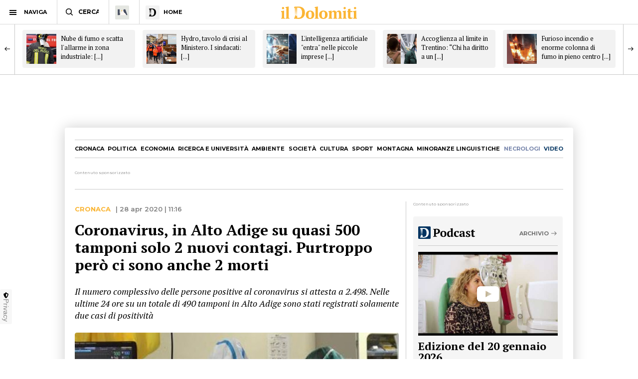

--- FILE ---
content_type: text/html; charset=utf-8
request_url: https://www.ildolomiti.it/cronaca/2020/coronavirus-in-alto-adige-su-quasi-500-tamponi-solo-2-nuovi-contagi-purtroppo-pero-ci-sono-anche-2-morti
body_size: 11677
content:
<!DOCTYPE html>
<html lang="it" prefix="og: http://ogp.me/ns#" 
  xmlns:og="http://ogp.me/ns#">
<head>
  <!--[if IE]><![endif]-->
<link rel="dns-prefetch" href="//ajax.googleapis.com" />
<link rel="preconnect" href="//ajax.googleapis.com" />
<link rel="dns-prefetch" href="//cdnjs.cloudflare.com" />
<link rel="preconnect" href="//cdnjs.cloudflare.com" />
<meta charset="utf-8" />
<link rel="shortcut icon" href="https://cdn.ildolomiti.it/s3fs-public/favicon.png" type="image/png" />
<script type="application/ld+json">{
    "@context": "https://schema.org",
    "@graph": [
        {
            "@type": "NewsArticle",
            "headline": "Coronavirus, in Alto Adige su quasi 500 tamponi solo 2 nuovi contagi. Purtroppo però ci sono anche 2 morti - il Dolomiti",
            "description": "BOLZANO. Nelle ultime 24 ore su un totale di 490 tamponi in Alto Adige sono stati registrati solamente due casi di positività. Il tasso dei contagi sul totale dei tamponi scende allo 0,4%. Un dato che sicuramente dimostra l’andamento decrescente dell’epidemia e in parte spiega perché a Bolzano ci si può permettere di allentare la morsa delle restrizioni. Con questi ultimi dati l’Azienda sanitaria dell’Alto Adige fa sapere che il numero complessivo delle persone positive al test del coronavirus si attesta a 2.498.",
            "author": {
                "@type": "Organization",
                "@id": "ildolomiti.it",
                "name": "il Dolomiti",
                "url": "https://www.ildolomiti.it",
                "logo": {
                    "@type": "ImageObject",
                    "url": "https://www.ildolomiti.it/sites/default/files/favicon.png",
                    "width": "128",
                    "height": "128"
                }
            },
            "publisher": {
                "@type": "Organization",
                "@id": "ildolomiti.it",
                "name": "il Dolomiti",
                "url": "https://www.ildolomiti.it",
                "logo": {
                    "@type": "ImageObject",
                    "url": "https://www.ildolomiti.it/sites/default/files/favicon.png",
                    "width": "128",
                    "height": "128"
                }
            },
            "datePublished": "2020-04-28T11:16:18+02:00",
            "dateModified": "2020-04-28T11:23:03+02:00",
            "image": {
                "@type": "ImageObject",
                "representativeOfPage": "True",
                "url": "https://cdn.ildolomiti.it/s3fs-public/styles/articolo/public/articoli/2020/04/WhatsApp%20Image%202020-04-28%20at%2011.06.24.jpeg?itok=P8EBD_Z2",
                "width": "980",
                "height": "450"
            },
            "mainEntityOfPage": "https://www.ildolomiti.it/cronaca/2020/coronavirus-in-alto-adige-su-quasi-500-tamponi-solo-2-nuovi-contagi-purtroppo-pero-ci-sono-anche-2-morti"
        },
        {
            "@type": "Organization",
            "@id": "ildolomiti.it",
            "name": "il Dolomiti",
            "address": {
                "@type": "PostalAddress",
                "streetAddress": "Via Manci, 67",
                "addressLocality": "Trento",
                "addressRegion": "IT",
                "postalCode": "38121",
                "addressCountry": "Italia"
            },
            "aggregateRating": {
                "@type": "AggregateRating",
                "ratingValue": "4.2",
                "ratingCount": "330",
                "bestRating": "5",
                "worstRating": "1"
            }
        }
    ]
}</script>
<meta name="description" content="BOLZANO. Nelle ultime 24 ore su un totale di 490 tamponi in Alto Adige sono stati registrati solamente due casi di positività. Il tasso dei contagi sul totale dei tamponi scende allo 0,4%. Un dato che sicuramente dimostra l’andamento decrescente dell’epidemia e in parte spiega perché a Bolzano ci si può permettere di allentare la morsa delle restrizioni. Con questi ultimi dati" />
<meta name="generator" content="http://www.designtn.it" />
<link rel="image_src" href="https://cdn.ildolomiti.it/s3fs-public/styles/articolo/public/articoli/2020/04/WhatsApp%20Image%202020-04-28%20at%2011.06.24.jpeg?itok=P8EBD_Z2" />
<link rel="canonical" href="https://www.ildolomiti.it/cronaca/2020/coronavirus-in-alto-adige-su-quasi-500-tamponi-solo-2-nuovi-contagi-purtroppo-pero-ci-sono-anche-2-morti" />
<link rel="shortlink" href="https://www.ildolomiti.it/cronaca/2020/coronavirus-in-alto-adige-su-quasi-500-tamponi-solo-2-nuovi-contagi-purtroppo-pero-ci-sono-anche-2-morti" />
<meta property="og:site_name" content="il Dolomiti" />
<meta property="og:type" content="article" />
<meta property="og:title" content="Coronavirus, in Alto Adige su quasi 500 tamponi solo 2 nuovi contagi. Purtroppo però ci sono anche 2 morti" />
<meta property="og:url" content="https://www.ildolomiti.it/cronaca/2020/coronavirus-in-alto-adige-su-quasi-500-tamponi-solo-2-nuovi-contagi-purtroppo-pero-ci-sono-anche-2-morti" />
<meta property="og:description" content="BOLZANO. Nelle ultime 24 ore su un totale di 490 tamponi in Alto Adige sono stati registrati solamente due casi di positività. Il tasso dei contagi sul totale dei tamponi scende allo 0,4%. Un dato che sicuramente dimostra l’andamento decrescente dell’epidemia e in parte spiega perché a Bolzano ci si può permettere di allentare la morsa delle restrizioni. Con questi ultimi dati l’Azienda sanitaria dell’Alto Adige fa sapere che il numero complessivo delle persone positive al test del coronavirus si attesta a 2.498...." />
<meta property="og:updated_time" content="2020-04-28T11:23:03+02:00" />
<meta property="og:image" content="https://cdn.ildolomiti.it/s3fs-public/styles/opengraph/public/articoli/2020/04/WhatsApp%20Image%202020-04-28%20at%2011.06.24.jpeg?itok=DwnTCyc4" />
<meta property="og:image:width" content="980" />
<meta property="og:image:height" content="450" />
<meta name="twitter:card" content="summary_large_image" />
<meta name="twitter:creator" content="@ildolomiti" />
<meta name="twitter:creator:id" content="758218371666157568" />
<meta name="twitter:url" content="https://www.ildolomiti.it/cronaca/2020/coronavirus-in-alto-adige-su-quasi-500-tamponi-solo-2-nuovi-contagi-purtroppo-pero-ci-sono-anche-2-morti" />
<meta name="twitter:title" content="Coronavirus, in Alto Adige su quasi 500 tamponi solo 2 nuovi contagi." />
<meta name="twitter:description" content="BOLZANO. Nelle ultime 24 ore su un totale di 490 tamponi in Alto Adige sono stati registrati solamente due casi di positività. Il tasso dei contagi sul totale dei tamponi scende allo 0,4%. Un dato" />
<meta name="twitter:image" content="https://cdn.ildolomiti.it/s3fs-public/articoli/2020/04/WhatsApp%20Image%202020-04-28%20at%2011.06.24.jpeg" />
<meta property="article:publisher" content="https://www.facebook.com/ildolomiti/" />
<meta property="article:published_time" content="2020-04-28T11:16:18+02:00" />
<meta property="article:modified_time" content="2020-04-28T11:23:03+02:00" />
  <meta name="viewport" content="width=device-width,initial-scale=1">
  <meta http-equiv="X-UA-Compatible" content="IE=edge,chrome=1">
  <meta name="HandheldFriendly" content="true">
    <meta property="fb:app_id" content="867935613924837">
  <title>Coronavirus, in Alto Adige su quasi 500 tamponi solo 2 nuovi contagi. Purtroppo però ci sono anche 2 morti - il Dolomiti</title>
      <link rel="manifest" href="/manifest.json">
    <link rel="apple-touch-icon" sizes="57x57" href="/apple-touch-icon-57x57.png">
    <link rel="apple-touch-icon" sizes="60x60" href="/apple-touch-icon-60x60.png">
    <link rel="apple-touch-icon" sizes="72x72" href="/apple-touch-icon-72x72.png">
    <link rel="apple-touch-icon" sizes="76x76" href="/apple-touch-icon-76x76.png">
    <link rel="apple-touch-icon" sizes="114x114" href="/apple-touch-icon-114x114.png">
    <link rel="apple-touch-icon" sizes="120x120" href="/apple-touch-icon-120x120.png">
    <link rel="apple-touch-icon" sizes="144x144" href="/apple-touch-icon-144x144.png">
    <link rel="apple-touch-icon" sizes="152x152" href="/apple-touch-icon-152x152.png">
    <link rel="apple-touch-icon" sizes="180x180" href="/apple-touch-icon-180x180.png">
    <link rel="mask-icon" href="/safari-pinned-tab.svg" color="#fab534">
    <meta name="msapplication-TileColor" content="#fab534">
    <meta name="theme-color" content="#fab534">
    <link rel="alternate" type="application/rss+xml" href="/rss.xml" />
    <link rel="stylesheet" href="https://cdn.ildolomiti.it/s3fs-public/advagg_css/css__weOM1j5xYq7Ce2NvdfT1mmVYHJPbNKSIFtt3S_Ba_lg__nhomUmTo9mQzL0g6tMnEPVnNnVUgMhzTFl8qNViU3bY__57CffIzGwO5u8NNKDSWLadDATzm-K6355RgNaCrctpI.css" media="all" />
  <link rel="preconnect" href="https://fonts.googleapis.com">
  <link rel="preconnect" href="https://fonts.gstatic.com" crossorigin>
  <link href="https://fonts.googleapis.com/css2?family=Montserrat:ital,wght@0,100..900;1,100..900&family=PT+Serif:ital,wght@0,400;0,700;1,400;1,700&display=swap" rel="stylesheet">
    <script type="text/javascript" src="//ajax.googleapis.com/ajax/libs/jquery/1.12.4/jquery.min.js"></script>
<script type="text/javascript">
window.jQuery || document.write("<script src='/sites/all/modules/jquery_update/replace/jquery/1.12/jquery.min.js'>\x3C/script>")
</script>
<script type="text/javascript" src="https://cdn.ildolomiti.it/s3fs-public/advagg_js/js__nXq9_QEnLY-rSbehYUoawq8WuyR95g7vHiplbEVFW40__4A6zWbNsTv5odCnQWo0DYDEii63O74rK40pyyUuyB_I__57CffIzGwO5u8NNKDSWLadDATzm-K6355RgNaCrctpI.js"></script>
<script type="text/javascript">
window._gmp=window._gmp||{};window._gmp.section="NORMALE";window._gmp.pageType="free article";
</script>
<script type="text/javascript" src="https://cdn.ildolomiti.it/s3fs-public/advagg_js/js__W50z8ZzJaoBc4N0Lofao88fc2bH1Dy2WtFFA91ziF7k__JL_Vv1k-6QLyyyWjvR95POj4Nd-njVZs2rdkhtM5VGI__57CffIzGwO5u8NNKDSWLadDATzm-K6355RgNaCrctpI.js"></script>
<script type="text/javascript" src="//cdnjs.cloudflare.com/ajax/libs/clipboard.js/2.0.4/clipboard.min.js"></script>
<script type="text/javascript" src="https://cdn.ildolomiti.it/s3fs-public/advagg_js/js__fq16aDER-1YBfxJpqlf_uz01GENohGjr8L__l__hACA__wbxXd68bEPT7fnu3raafA1kUl7T6CjbBODy-nAtLHlw__57CffIzGwO5u8NNKDSWLadDATzm-K6355RgNaCrctpI.js"></script>
<script type="text/javascript">
jQuery.extend(Drupal.settings,{"basePath":"\/","pathPrefix":"","setHasJsCookie":0,"ajaxPageState":{"theme":"dolomiti","theme_token":"X7Qn-9n4-BJOjlJ9GltXS5JHNIKyxKZZdLT34YU6i5Y","css":{"modules\/system\/system.base.css":1,"modules\/system\/system.menus.css":1,"modules\/system\/system.messages.css":1,"modules\/system\/system.theme.css":1,"modules\/field\/theme\/field.css":1,"modules\/node\/node.css":1,"modules\/search\/search.css":1,"modules\/user\/user.css":1,"sites\/all\/modules\/views\/css\/views.css":1,"sites\/all\/modules\/lazyloader\/lazyloader.css":1,"sites\/all\/modules\/ckeditor\/css\/ckeditor.css":1,"sites\/all\/modules\/ctools\/css\/ctools.css":1,"sites\/all\/themes\/dolomiti\/css\/flick.css":1,"sites\/all\/themes\/dolomiti\/css\/html.css":1,"sites\/all\/themes\/dolomiti\/css\/betterdrupal.css":1,"sites\/all\/themes\/dolomiti\/css\/layout.css":1,"sites\/all\/themes\/dolomiti\/css\/print.css":1},"js":{"\/\/ajax.googleapis.com\/ajax\/libs\/jquery\/1.12.4\/jquery.min.js":1,"misc\/jquery-extend-3.4.0.js":1,"misc\/jquery-html-prefilter-3.5.0-backport.js":1,"misc\/jquery.once.js":1,"misc\/drupal.js":1,"sites\/all\/modules\/jquery_update\/js\/jquery_browser.js":1,"sites\/all\/modules\/admin_menu\/admin_devel\/admin_devel.js":1,"sites\/all\/modules\/lazyloader\/jquery.lazyloader.js":1,"public:\/\/languages\/it_Ud33sgFuCqQ-48LWeY3Viad89qj8JP2XiHFA9zxxrGY.js":1,"sites\/all\/themes\/dolomiti\/js\/flick.js":1,"\/\/cdnjs.cloudflare.com\/ajax\/libs\/clipboard.js\/2.0.4\/clipboard.min.js":1,"sites\/all\/themes\/dolomiti\/js\/articolo.js":1,"sites\/all\/themes\/dolomiti\/js\/all.js":1}},"lazyloader":{"loadImageDelay":50}});
</script>
  <script async type="text/javascript" src="//clickiocmp.com/t/consent_230476.js"></script>
  <script>(function(){var a=document.createElement("div");a.className="publy_privacy_privacy";a.style.position="fixed";a.style.padding="0";a.style.zIndex="9999";a.style.background="#f7f7f7";a.style.bottom="70px";a.style.left="0";a.style.boxSizing="border-box";a.style.fontFamily="Helvetica Neue,arial,sans-serif";a.style.fontWeight="400";a.style.fontSize="14px";a.style.lineHeight="14px";a.style["border-top-left-radius"]="3px";a.style["border-top-right-radius"]="3px";a.style["border-bottom-right-radius"]="3px"; a.style["-webkit-border-top-left-radius"]="3px";a.style["-webkit-border-top-right-radius"]="3px";a.style["-webkit-border-bottom-right-radius"]="3px";a.style["-moz-border-radius-topleft"]="3px";a.style["-moz-border-radius-topright"]="3px";a.style["-moz-border-radius-bottomright"]="3px";a.style["writing-mode"]="tb-rl";var b=document.createElement("a");b.className="publy_privacy_privacybutton";b.href='javascript:void(0)';b.onclick=function(){if(window.__lxG__consent__!==undefined&&window.__lxG__consent__.getState()!==null){window.__lxG__consent__.showConsent()};return false};b.style.padding="5px";b.style.display="block";b.style.textDecoration= "none";b.style.color="#888";b.style.cursor="pointer";b.style.boxSizing="border-box";b.style.backgroundColor="transparent";a.appendChild(b);var c=document.createElement("img");c.className="publy_privacy_privacyimg";c.src="[data-uri]"; c.style.width="14px";c.style.height="14px";c.style.borderStyle="none";c.style.boxSizing="border-box";b.appendChild(c);b.innerHTML+="Privacy";var d=0;window.onscroll=function(){0==d&&(d++,document.body.appendChild(a))}})();</script>
      <script src='https://s.adplay.it/ildolomiti/adplay.js' async type='text/javascript'></script>
    <noscript><img height="1" width="1" style="display:none"
    src="https://www.facebook.com/tr?id=936684003897476&ev=PageView&noscript=1"
    /></noscript>
    <script async src="https://www.googletagmanager.com/gtag/js?id=G-CDYQXRSXWF"></script>
    <script>
      window._gmp.group = window._gmp.group || {};
      window.dataLayer = window.dataLayer || [];
      function gtag(){dataLayer.push(arguments);}
      gtag('js', new Date());
      gtag('config', 'G-CDYQXRSXWF', window._gmp.group);
      gtag('consent', 'default', {
       ad_storage: 'denied',
       analytics_storage: 'denied',
     })
     function cmp_load_scripts() {
        if(typeof __tcfapi === 'function') {
          __tcfapi('addEventListener', 2, function (tcData, success) {
            if (success && (tcData.eventStatus === 'tcloaded' || tcData.eventStatus === 'useractioncomplete')) {
              var script = document.createElement('script');
              script.src = 'https://widgets.outbrain.com/outbrain.js';
              document.head.appendChild(script);
              console.log('gogoupdate');

              gtag('consent', 'update', {
                 ad_storage: 'granted',
                 analytics_storage: 'granted',
              })
            }
          });
        } else {
          setTimeout(cmp_load_scripts, 100);
        }
     }
     cmp_load_scripts();
    </script>
    <script>(function(a){Drupal.behaviors.lazyloader={attach:function(b,c){a("img[data-src]").lazyloader({distance:300,icon:""})}}})(jQuery);</script>

  </script>
  <script>
      !function(f,b,e,v,n,t,s)
      {if(f.fbq)return;n=f.fbq=function(){n.callMethod?
      n.callMethod.apply(n,arguments):n.queue.push(arguments)};
      if(!f._fbq)f._fbq=n;n.push=n;n.loaded=!0;n.version='2.0';
      n.queue=[];t=b.createElement(e);t.async=!0;
      t.src=v;s=b.getElementsByTagName(e)[0];
      s.parentNode.insertBefore(t,s)}(window, document,'script',
      'https://connect.facebook.net/en_US/fbevents.js');
      fbq('init', '936684003897476');
      fbq('track', 'PageView');
    </script>
</head>
<body class="html not-front not-logged-in one-sidebar sidebar-first page-node page-node- page-node-32341 node-type-articolo" >
    <header id="menu" class="full fixed mn"> <nav id="barMenu" class="relat left"><ul><li class="ham"><button><span></span></button><i>NAVIGA</i></li><li class="cerca"><input type="text" placeholder="CERCA" id="mSearch" class="mn small up fa"></li><li class="home home-montagna"><a href="/altra-montagna"><span class="fa"></span></a></li><li class="home home-ildolomiti"><a href="/"><span class="fa"></span><i>HOME</i></a></li></ul> </nav><div id="menuBar" class="abso full"><div id="menuLogo" class="full tc abso fa"> <a href="/"><img src="/sites/all/themes/dolomiti/images/ildolomiti_pezzi-11.svg"></a></div></div><div class="right social fa"> <a href="https://www.facebook.com/ildolomiti/" target="_blank" class="sF" rel="nofollow"></a> <a href="https://twitter.com/ildolomiti" target="_blank" class="sT" rel="nofollow"></a> <a href="https://www.youtube.com/channel/UC2rftyFdfM0KXEnVFDByT-w" target="_blank" class="sY" rel="nofollow"></a></div> <a class="right cercaM relat" href="/search/node/"></a> <a class="right geoloc-mobile relat" href="#"><span></span></a></header><div id="leftMenu" class="fixed white fa"><div id="grad" class="abso"></div> <header class="up mn small fa relat"><span></span>chiudi menu</header><div id="leftMenuV" class="fa"><ul id="lMu" class="mn small fa"><li><a href="/">HOME</a></li><li class="sub"> <span>SEZIONI</span><ul class="fa"><li><a href="/cronaca">Cronaca</a></li><li><a href="/esteri">Esteri</a></li><li><a href="/politica">Politica</a></li><li><a href="/economia-e-lavoro">Economia</a></li><li><a href="/ricerca-e-universita">Ricerca e università</a></li><li><a href="/ambiente">Ambiente</a></li><li><a href="/societa">Società</a></li><li><a href="/cultura-e-spettacoli">Cultura</a></li><li><a href="/sport">Sport</a></li><li><a href="/montagna">Montagna</a></li><li><a href="/viaggi">Viaggi</a></li><li><a href="/benessere">Benessere</a></li><li><a href="/motori">Motori</a></li><li><a href="/minoranze-linguistiche">Minoranze linguistiche</a></li></ul></li><li> <a href="/necrologi">NECROLOGI</a></li><li class="sub"> <span>MEDIA</span><ul class="fa"><li><a href="/video">video</a></li><li><a href="/immagini">immagini</a></li><li><a href="/podcast">Podcast</a></li></ul></li><li><a href="/immobiliare">IMMOBILIARE</a></li><li><a href="/ristoranti">RISTORANTI</a></li><li><a href="/lavoro">LAVORO E ANNUNCI</a></li><li><a href="/blog">BLOG</a></li><li> <a href="/altra-montagna">L'Altra Montagna</a></li><li><a href="/redazione">REDAZIONE</a></li><li><a href="/sostienici">SOSTIENICI</a></li></ul></div><div class="left fCopy abso mini mn"> <img src="/sites/all/themes/dolomiti/images/ildolomiti_pezzi-26.svg"><br/> &copy; 2026 ilDolomiti.it</div></div><div class="fixed full adSkin tc"><div id="gmp-skin" class="gmp"></div></div><div id="page"><div id="main-wrapper" class="clearfix"><div role="main" id="content"> <article id="block-system-main" class="block block-system"><div class="smallSlide article-slide fixed"><div class="smallSlideCont"> <a class="sSe" href="/cronaca/2026/nube-di-fumo-e-scatta-lallarme-in-zona-industriale-fiamme-in-un-capannone-per-la-lavorazione-di-plastiche-vigili-del-fuoco-in-azione"><img src="https://cdn.ildolomiti.it/s3fs-public/styles/quadrato/public/articoli/2026/01/vigilidelfuoco-1.jpg?itok=k2BUzTnr"><div class="sSt"><h2>Nube di fumo e scatta l'allarme in zona industriale: [...]</h2></div></a><a class="sSe" href="/cronaca/2026/hydro-tavolo-di-crisi-al-ministero-i-sindacati-condivisione-nella-ricerca-di-un-acquirente-la-chiusura-non-e-dovuta-a-crisi-di-mercato-ma-decisioni-prese-altrove"><img src="https://cdn.ildolomiti.it/s3fs-public/styles/quadrato/public/articoli/2026/01/reteytw.jpg?itok=q3gF_AmA"><div class="sSt"><h2>Hydro, tavolo di crisi al Ministero. I sindacati: [...]</h2></div></a><a class="sSe" href="/cronaca/2026/lintelligenza-artificiale-entra-nelle-piccole-imprese-in-provincia-una-su-tre-la-usa-preziosa-per-aumentare-la-competitivita-ridurre-gli-errori-e-risparmiare-tempo"><img src="https://cdn.ildolomiti.it/s3fs-public/styles/quadrato/public/articoli/2026/01/zcxcxzczx.jpg?itok=yXrqKKuJ"><div class="sSt"><h2>L'intelligenza artificiale "entra" nelle piccole imprese [...]</h2></div></a><a class="sSe" href="/cronaca/2026/accoglienza-al-limite-in-trentino-chi-ha-diritto-a-un-progetto-finisce-nella-bassa-soglia-e-una-distorsione-grave-astalli-e-un-problema-strutturale-non-unemergenza"><img src="https://cdn.ildolomiti.it/s3fs-public/styles/quadrato/public/articoli/2026/01/weyttytrurt.jpg?itok=yykh0XQw"><div class="sSt"><h2>Accoglienza al limite in Trentino: “Chi ha diritto a un [...]</h2></div></a><a class="sSe" href="/cronaca/2026/furioso-incendio-e-enorme-colonna-di-fumo-in-pieno-centro-ad-ala-foto-il-sindaco-ringrazia-i-vigili-del-fuoco-per-il-tempestivo-professionale-e-coraggioso-intervento"><img src="https://cdn.ildolomiti.it/s3fs-public/styles/quadrato/public/articoli/2026/01/fuoco-ala.jpg?itok=tnmueX4m"><div class="sSt"><h2>Furioso incendio e enorme colonna di fumo in pieno centro [...]</h2></div></a><a class="sSe" href="/cronaca/2026/e-morto-renzo-poletti-padre-del-referendum-secessionista-di-lamon-per-passare-al-trentino-e-stato-tra-i-creatori-del-fondo-dei-comuni-confinanti"><img src="https://cdn.ildolomiti.it/s3fs-public/styles/quadrato/public/articoli/2026/01/renzo-poletti-lamon.jpg?itok=u0YOGEv-"><div class="sSt"><h2>E' morto Renzo Poletti, padre del referendum [...]</h2></div></a><a class="sSe" href="/cronaca/2026/la-stella-della-tv-tedesca-un-viaggio-in-alto-adige-e-sempre-unavventura-e-il-video-della-strada-bloccata-diventa-virale"><img src="https://cdn.ildolomiti.it/s3fs-public/styles/quadrato/public/articoli/2026/01/ildolomiti-foto-pezzi-2026-01-20t175529954.png?itok=2F8kKWRI"><div class="sSt"><h2>La stella della tv tedesca: "Un viaggio in Alto Adige è [...]</h2></div></a><a class="sSe" href="/cronaca/2026/grande-incendio-e-fumo-visibile-a-grande-distanza-foto-enorme-dispiegamento-di-vigili-del-fuoco-soccorsa-una-persona"><img src="https://cdn.ildolomiti.it/s3fs-public/styles/quadrato/public/articoli/2026/01/incendio-ala.jpg?itok=IFjeG2Rw"><div class="sSt"><h2>Grande incendio e fumo visibile a grande distanza (FOTO), [...]</h2></div></a><a class="sSe" href="/cronaca/2026/bus-in-centro-il-comune-cambia-idea-ripristinata-la-fermata-in-piazza-walther"><img src="https://cdn.ildolomiti.it/s3fs-public/styles/quadrato/public/articoli/2026/01/bus-bolzano-generiche.jpg?itok=KOEb8Mdm"><div class="sSt"><h2>Bus in centro, il Comune cambia idea: ripristinata la [...]</h2></div></a><a class="sSe" href="/cronaca/2026/bocciatura-per-la-citta-30-a-bologna-il-tar-annulla-il-provvedimento-del-comune"><img src="https://cdn.ildolomiti.it/s3fs-public/styles/quadrato/public/articoli/2026/01/f63de202-7f09-464c-8c98-8532766b832b.jpg?itok=m224pko1"><div class="sSt"><h2>Bocciatura per la "città 30" a Bologna, il Tar annulla [...]</h2></div></a></div></div> <article id="node-32341" class="node node-articolo clearfix n8"> <nav id="homeNav" class="up mn"><ul><li><a href="/cronaca">Cronaca</a></li><li><a href="/politica">Politica</a></li><li><a href="/economia-e-lavoro">Economia</a></li><li><a href="/ricerca-e-universita">Ricerca e università</a></li><li><a href="/ambiente">Ambiente</a></li><li><a href="/societa">Società</a></li><li><a href="/cultura-e-spettacoli">Cultura</a></li><li><a href="/sport">Sport</a></li><li><a href="/montagna">Montagna</a></li><li><a href="/minoranze-linguistiche">Minoranze linguistiche</a></li><li><a href="/necrologi" class="necrologiMenu">necrologi</a></li><li><a class="mediaMenu" href="/video">video</a></li></ul> </nav><div class="content"><div class="n8"><div class="adsB adsColumn n8 pushBar gg"> <header>Contenuto sponsorizzato</header><div id="gmp-pushbar_dsk" class="gmp"></div></div></div><div class="twoCols n8"><div class="relat two-cols-flex"><div class="artTesto colLeft col"><div class="art-preheader mn"><div class="cat mn up ye"> <a href="/cronaca">Cronaca</a></div><div class="art-date"> | 28 apr 2020 | 11:16</div></div><div class="artTitle"><h1>Coronavirus, in Alto Adige su quasi 500 tamponi solo 2 nuovi contagi. Purtroppo però ci sono anche 2 morti</h1></div><div class="artSub"><div class="field field-name-field-sottotitolo field-type-text-long field-label-hidden clearfix"><p>Il numero complessivo delle persone positive al coronavirus si attesta a 2.498. Nelle ultime 24 ore su un totale di 490 tamponi in Alto Adige sono stati registrati solamente due casi di positività</p></div></div><div class="artImage"><div class="field field-name-field-immagine field-type-image field-label-hidden clearfix"> <img data-src="https://cdn.ildolomiti.it/s3fs-public/styles/articolo/public/articoli/2020/04/WhatsApp Image 2020-04-28 at 11.06.24.jpeg?itok=P8EBD_Z2" src="/sites/default/files/lazy.jpg" width="980" height="450" alt="" /><noscript><img src="https://cdn.ildolomiti.it/s3fs-public/styles/articolo/public/articoli/2020/04/WhatsApp Image 2020-04-28 at 11.06.24.jpeg?itok=P8EBD_Z2" width="980" height="450" alt="" /></noscript></div></div><div class="art-author mn"><div class="art-a-items"><div class="art-a-pics"><div class="art-a-pic"><img src="https://cdn.ildolomiti.it/s3fs-public/styles/marker/public/default_images/avatar.jpg?itok=mt8thf-p"></div></div><div class="art-a-authors">di Redazione</div></div><div class="m-share" data-link="https://www.ildolomiti.it//cronaca/2020/coronavirus-in-alto-adige-su-quasi-500-tamponi-solo-2-nuovi-contagi-purtroppo-pero-ci-sono-anche-2-morti" data-title="Coronavirus, in Alto Adige su quasi 500 tamponi solo 2 nuovi contagi. Purtroppo però ci sono anche 2 morti" data-summary="
Il numero complessivo delle persone&nbsp;positive al coronavirus si attesta a 2.498. Nelle ultime 24 ore su un totale di 490 tamponi in Alto Adige sono stati registrati [...]">condividi<span><i></i></span></div></div><div class="field field-name-body field-type-text-with-summary field-label-hidden clearfix"><p><strong>BOLZANO.</strong> Nelle ultime 24 ore <strong>su un totale di 490 tamponi in Alto Adige sono stati registrati solamente due casi di positività. </strong>Il tasso dei contagi sul totale dei tamponi scende allo 0,4%.<strong> </strong>Un dato che sicuramente <strong>dimostra l’andamento decrescente dell’epidemia</strong> e in parte spiega perché a Bolzano ci si può permettere di allentare la morsa delle restrizioni.</p><p> </p><p>Con questi ultimi dat<strong>i l’Azienda sanitaria dell’Alto Adige fa sapere che il numero complessivo delle persone positive al test del coronavirus si attesta a 2.498.</strong> tenendo conto che finora sono stati effettuati 39.130 tamponi su 18.567 persone.</p><p> </p><p>Delle persone che hanno contratto il coronavirus, quelle<strong> ricoverate all’interno di alcune strutture sanitarie sono 186, solo 39 quelle gestite come casi sospetti </strong>e pertanto poste in isolamento. Scendono a <strong>11 i pazienti ricoverati nei reparti di terapia intensiva,</strong> 4 gli altoatesini seguiti nelle cliniche austriache.</p><p> </p><p>Purtroppo <strong>si sono registrati altri 2 morti,</strong> che portano il computo <strong>totale a 272 vittime, </strong>166 i decessi avvenuti in ospedale, 106 quelli contati nelle Rsa. Le persone in quarantena obbligatoria o in isolamento domiciliare sono 1.969, ben 7.716 quelle che non devono più seguire questo tipo di restrizioni.</p><p> </p><p>Sinora sono risultati <strong>positivi al test del coronavirus 231 operatori dell’Azienda sanitaria, </strong>160 di questi sono guariti. A questi si aggiungono 12 medici di medicina generale (11 di questi sono guariti) e 2 pediatri di libera scelta (entrambi guariti).</p><p> </p><p><strong>Aumentano i guariti dal covid-19 (+30) per un totale di 1.316.</strong> A questi si aggiungono 454  persone che avevano un test dall'esito incerto o poco chiaro e che in seguito sono risultate per due volte negative al test. I<strong>l numero complessivo dei guariti fra sicuri e sospetti si attesta a 1.784 </strong>(+ 40 rispetto al giorno precedente).</p><p> </p><p><strong>I numeri in breve:</strong></p><p>tamponi effettuati ieri (26 aprile ): 490</p><p>nuovi tamponi positivi:  2</p><p>numero complessivo dei tamponi effettuati:  39.130</p><p>numero delle persone sottoposte al test: 18.567</p><p>numero delle persone positive al Coronavirus:  2.498</p><p>pazienti Covid-19 ricoverati nei normali reparti ospedalieri, nelle cliniche private ed a Colle Isarco: 186</p><p>numero di pazienti Covid ricoverati in reparti di terapia intensiva: 11</p><p>numero di pazienti Covid-19 ricoverati in reparti di terapia intensiva in Austria: 4</p><p>casi sospetti: 39</p><p>decessi negli ospedali dell'Azienda sanitaria:  166</p><p>decessi nelle case di riposo:  106</p><p>decessi complessivi (incluse le case di riposo):  272</p><p>persone in isolamento domiciliare:  1.969</p><p>persone che hanno concluso la quarantena e l’isolamento domiciliare: 7.716</p><p>persone alle quali sinora sono state imposte misure di quarantena obbligatoria o isolamento:  9.685</p><p>persone guarite: 1.316  (+30  rispetto al giorno prima). A queste si aggiungono 468 persone che avevano un test dall'esito incerto o poco chiaro e che in seguito sono risultate per due volte negative al test. Totale: 1.784 (+44)</p><p>collaboratori dell’Azienda sanitaria positivi al test: 231  (160 guariti)</p><p>medici di medicina generale e pediatri di libera scelta positivi: 14  (13 guariti)</p></div><div id="pubVideo"><div class="OUTBRAIN" data-src="/cronaca/2020/coronavirus-in-alto-adige-su-quasi-500-tamponi-solo-2-nuovi-contagi-purtroppo-pero-ci-sono-anche-2-morti" data-widget-id="GS_1" data-ob-template="Ildolomiti.it"></div></div></div><div class="colRight col"><div class="stick"><div class="adsB bigRect"> <header>Contenuto sponsorizzato</header><div id="gmp-top_dsk" class="gmp"></div></div><div class="tg-widget media-widget"><div id="widgetTg"> <header class="m-w-header"><div class="m-w-title"> <a href="/podcast"><img src="/sites/all/themes/dolomiti/images/ildolomiti_podcast.svg"></a><div class="mn m-cta"> <a href="/podcast">Archivio</a></div></div> </header><div id="tg-video"><div class="tg-video"><div class="mediaCont"> <a href="/podcast/telegiornale/2026/edizione-del-20-gennaio-2026" class="relat"> <span></span> <img src="https://cdn.ildolomiti.it/s3fs-public/styles/immagine_colonna/public/lazy.jpg?itok=IZihYCvv" data-src="https://cdn.ildolomiti.it/s3fs-public/styles/immagine_colonna/public/video_embed_field_thumbnails/youtube/2026/01/f3gvfapCpr0.jpg?itok=8RXCsnBZ"> </a></div><div class="mediaDetails"><div class="mediaTitle smallTitle"> <a href="/podcast/telegiornale/2026/edizione-del-20-gennaio-2026" class="relat">Edizione del 20 gennaio 2026</a></div><div class="mediaDate mn op"><div class="media-label mn"><a href="/podcast/telegiornale">Telegiornale</a></div> 20 gen 2026 | 22:24</div></div></div></div></div></div><div class="adsB bigRect"> <header>Contenuto sponsorizzato</header><div id="gmp-middle_dsk" class="gmp"></div></div><div class="immobiliare-widget tc media-widget lavoro-widget"> <header class="m-w-header"><div class="m-w-title"> <a href="/lavoro?utm_source=immobiliare&utm_medium=home&utm_campaign=immobiliare"><img src="/sites/all/themes/dolomiti/images/ildolomiti_lavoro.svg"></a><div class="mn m-cta"> <a href="/lavoro?utm_source=immobiliare&utm_medium=home&utm_campaign=immobiliare">Annunci</a></div></div> </header><div class="i-w-items"></div></div><div class="sosWidget relat"> <a href="/sostienici"><div class="sosLogo abso fa"></div><div class="sosHand abso fa"></div><div class="sosSlogan up mn fa"> <span>Sostienici con una donazione,</span><span>il dolomiti lo facciamo insieme.</span></div> </a></div><div class="adsB bigRect"> <header>Contenuto sponsorizzato</header><div id="gmp-bottom_dsk" class="gmp"></div></div><div id="home-widget" class="classic-widget"> <header class="cat m-c-header"><div class="sectTitle relat mn"> <span>In evidenza</span></div><div class="mn m-cta"> <a href="/">Vai alla home</a></div> </header><div class="widgetMobileCont"><div class="widget-data"><div class="widget-title mn"><a href="/cronaca/2026/nube-di-fumo-e-scatta-lallarme-in-zona-industriale-fiamme-in-un-capannone-per-la-lavorazione-di-plastiche-vigili-del-fuoco-in-azione">Nube di fumo e scatta l'allarme in zona industriale: fiamme in un capannone per la lavorazione di plastiche. Vigili del fuoco in azione</a></div><div class="widget-image"><a href="/cronaca/2026/nube-di-fumo-e-scatta-lallarme-in-zona-industriale-fiamme-in-un-capannone-per-la-lavorazione-di-plastiche-vigili-del-fuoco-in-azione"><img src="https://cdn.ildolomiti.it/s3fs-public/styles/articolo_colonna/public/articoli/2026/01/vigilidelfuoco-1.jpg?itok=q5XgrFMM" alt=""></a></div><div class="widget-date mn"><div class="cat mn up ye">Cronaca</div> | 21 gennaio | 08:46</div><div class="widget-text">L'allarme è scattato questa mattina (21 gennaio) attorno alle 5 in zona Lavis, nell'area industriale: l'evento ha interessato un'area di [...]</div></div><div class="widget-data"><div class="widget-title mn"><a href="/cronaca/2026/accoglienza-al-limite-in-trentino-chi-ha-diritto-a-un-progetto-finisce-nella-bassa-soglia-e-una-distorsione-grave-astalli-e-un-problema-strutturale-non-unemergenza">Accoglienza al limite in Trentino: “Chi ha diritto a un progetto finisce nella bassa soglia, è una distorsione grave”. Astalli: “È un problema strutturale, non un’emergenza”</a></div><div class="widget-image"><a href="/cronaca/2026/accoglienza-al-limite-in-trentino-chi-ha-diritto-a-un-progetto-finisce-nella-bassa-soglia-e-una-distorsione-grave-astalli-e-un-problema-strutturale-non-unemergenza"><img src="https://cdn.ildolomiti.it/s3fs-public/styles/articolo_colonna/public/articoli/2026/01/weyttytrurt.jpg?itok=giPeDrMY" alt=""></a></div><div class="widget-date mn"><div class="cat mn up ye">Cronaca</div> | 21 gennaio | 06:00</div><div class="widget-text">A dicembre, la Provincia ha annunciato l’intenzione di avviare un percorso di amministrazione condivisa, proponendo nei prossimi mesi tavoli di [...]</div></div><div class="widget-data"><div class="widget-title mn"><a href="/cronaca/2026/hydro-tavolo-di-crisi-al-ministero-i-sindacati-condivisione-nella-ricerca-di-un-acquirente-la-chiusura-non-e-dovuta-a-crisi-di-mercato-ma-decisioni-prese-altrove">Hydro, tavolo di crisi al Ministero. I sindacati: “Condivisione nella ricerca di un acquirente. La chiusura non è dovuta a crisi di mercato, ma decisioni prese altrove”</a></div><div class="widget-image"><a href="/cronaca/2026/hydro-tavolo-di-crisi-al-ministero-i-sindacati-condivisione-nella-ricerca-di-un-acquirente-la-chiusura-non-e-dovuta-a-crisi-di-mercato-ma-decisioni-prese-altrove"><img src="https://cdn.ildolomiti.it/s3fs-public/styles/articolo_colonna/public/articoli/2026/01/reteytw.jpg?itok=d1JjbRHi" alt=""></a></div><div class="widget-date mn"><div class="cat mn up ye">Cronaca</div> | 21 gennaio | 08:44</div><div class="widget-text">Si è tenuto nella giornata di martedì 20 gennaio, il tavolo di crisi per lo stabilimento Hydro di Feltre presso il Ministero delle imprese e del [...]</div></div></div></div><div class="adsB bigRect"> <header>Contenuto sponsorizzato</header><div id="gmp-bottom2_dsk" class="gmp"></div></div><div class="immagini-widget media-widget"> <header class="m-w-header"><div class="m-w-title"> <a href="/video"><img src="/sites/all/themes/dolomiti/images/ildolomiti_video.svg"></a><div class="mn m-cta"> <a href="/video">Archivio</a></div></div> </header><div class="media-video relat"> <a class="media-video-preview" href="/video/cronaca/2026/il-video-un-treno-elettrico-dal-benzinaio-in-autostrada-il-curioso-trasporto-eccezionale"> <img src="https://cdn.ildolomiti.it/s3fs-public/styles/immagine_colonna/public/video/preview/2026/01/whatsapp-image-2026-01-16-at-170830-1.jpeg?itok=UlMfZSUC"> <span></span> </a></div><div class="media-video-detail"><div class="widget-date mn"><div class="cat mn up blu">Cronaca</div> | 16 gennaio | 17:32</div><div class="mediaTitle"><h2><a href="/video/cronaca/2026/il-video-un-treno-elettrico-dal-benzinaio-in-autostrada-il-curioso-trasporto-eccezionale">IL VIDEO. Un treno elettrico dal benzinaio in autostrada: il curioso trasporto eccezionale</a></h2></div></div><div class="m-w-more"> <a href="/video/politica/2026/il-video-meloni-e-lendorsment-con-milei-netanyahu-salvini-le-pen-a-orban-per-le-elezioni-in-ungheria"><div class="m-w-image"> <img src="https://cdn.ildolomiti.it/s3fs-public/styles/quadrato/public/video/preview/2026/01/save.png?itok=bIuJSeFh"> <span></span></div><div class="m-w-info"><div class="m-w-date mn"><div class="cat mn up blu">Politica</div> | 14 gennaio | 13:09</div><div class="m-w-title mn">IL VIDEO. Meloni e l'endorsment (con Milei, Netanyahu, Salvini, Le Pen) a Orbàn per le elezioni in Ungheria</div></div> </a> <a href="/video/ambiente/2026/il-video-i-lupi-sfilano-davanti-alla-telecamera-lo-spettacolare-avvistamento-nei-boschi-trentini"><div class="m-w-image"> <img src="https://cdn.ildolomiti.it/s3fs-public/styles/quadrato/public/video/preview/2026/01/ildolomiti-foto-pezzi-2026-01-03t175101237.png?itok=izvSgNvR"> <span></span></div><div class="m-w-info"><div class="m-w-date mn"><div class="cat mn up blu">Ambiente</div> | 06 gennaio | 13:13</div><div class="m-w-title mn">IL VIDEO. I lupi "sfilano" davanti alla telecamera: lo spettacolare avvistamento nei boschi trentini</div></div> </a></div></div><div class="adsB bigRect"> <header>Contenuto sponsorizzato</header><div id="gmp-bottom3_dsk" class="gmp"></div></div></div></div><div class="adsB adsColumn n8 interModule"> <header>Contenuto sponsorizzato</header><div id="gmp-pushbar2_dsk" class="gmp"></div></div></div></div></div></article></article></div></div> <footer id="footer" class="n8"><div id="fSlogan"><div class="full tc"> <img src="/sites/all/themes/dolomiti/images/ildolomiti_pezzi-20.svg"></div><div class="full tc mn up" id="fSloganText">ENTRA NELLA NOTIZIA CON UN CLICK.<span></span></div></div><div id="fMenu"><div class="fMenuCol mn"> <a href="/">HOME</a></div><div class="fMenuCol mn"> <a href="/">SEZIONI</a><ul><li><a href="/cronaca">Cronaca</a></li><li><a href="/esteri">Esteri</a></li><li><a href="/politica">Politica</a></li><li><a href="/economia-e-lavoro">Economia</a></li><li><a href="/ricerca-e-universita">Ricerca e università</a></li><li><a href="/ambiente">Ambiente</a></li><li><a href="/societa">Società</a></li><li><a href="/cultura-e-spettacoli">Cultura</a></li><li><a href="/sport">Sport</a></li><li><a href="/montagna">Montagna</a></li><li><a href="/viaggi">Viaggi</a></li><li><a href="/benessere">Benessere</a></li><li><a href="/motori">Motori</a></li><li><a href="/minoranze-linguistiche">Minoranze linguistiche</a></li><li><a href="/necrologi">Necrologi</a></li></ul></div><div class="fMenuCol mn"> <span>MEDIA</span><ul><li><a href="/tg">Telegiornale</a></li><li><a href="/video">Video</a></li><li><a href="/immagini">Immagini</a></li></ul></div><div class="fMenuCol mn"> <a href="/blog">BLOG</a></div><div class="fMenuCol mn"> <a href="/redazione">REDAZIONE</a><ul><li> <a href="/sostienici">Sostienici</a></li><li> <a href="/redazione">Contatti</a></li><li> <a href="/privacy">Privacy Policy</a></li><li> <a href="/cookies">Cookies</a></li><li> <a href="http://www.designtn.it" target="_blank" rel="nofollow">Credits</a></li></ul></div><div class="stretch"></div></div><div id="fLow"><div class="left fCopy op mn"> <img src="/sites/all/themes/dolomiti/images/ildolomiti_pezzi-08.svg"><br/> &copy; 2026 ilDolomiti.it</div><div class="right mn up" id="backToTop">torna su <span></span></div><div class="cl"></div></div></footer></div>  <section id="page-bottom" class="region region-page-bottom"> <noscript><style type="text/css" media="all">
img[data-src] { display: none !important; }
</style></noscript> </section>
<script type="text/javascript">
(function($){Drupal.behaviors.lazyloader={attach:function(context,settings){$("img[data-src]").lazyloader({distance:0,icon:""})}}}(jQuery));
</script>
        <div id='gmp-floorad_dsk' class='gmp'></div>
      </body>
</html>


--- FILE ---
content_type: image/svg+xml
request_url: https://cdn.ildolomiti.it/sites/all/themes/dolomiti/images/sostienici/icons/hand-1.svg
body_size: 742
content:
<?xml version="1.0" encoding="utf-8"?>
<!-- Generator: Adobe Illustrator 19.0.0, SVG Export Plug-In . SVG Version: 6.00 Build 0)  -->
<svg version="1.1" id="Layer_1" xmlns="http://www.w3.org/2000/svg" xmlns:xlink="http://www.w3.org/1999/xlink" x="0px" y="0px"
	 width="50.3px" height="48.8px" viewBox="0 0 50.3 48.8" style="enable-background:new 0 0 50.3 48.8;" xml:space="preserve">
<style type="text/css">
	.st0{fill:#7382A8;}
</style>
<g id="XMLID_4_">
	<g id="XMLID_84_">
		<g id="XMLID_85_">
			<g id="XMLID_86_">
				<g id="XMLID_89_">
					<path id="XMLID_90_" class="st0" d="M10.2,32.7c2.7-1.9,4.5-4.4,5-7.7c0.2-1.6,0.3-3.3,0.5-4.9c0.2-1.6,0.6-3.2,0.9-4.7
						c0.2-1,0.6-3.3-1.1-3c-1.5,0.2-3.4,7.4-3.4,7.4l-1,3.7c0,0,0.7-2.4,0.5-4.2c-0.8-0.8-1.4-1.7-2-2.6c-0.5-0.9-0.9-1.8-0.9-2.8
						c0-1.3,0.3-2.6,0.6-3.9c0.1-0.6,0.3-1.3,0.5-1.9c0.1-0.4,0.2-1.3,0.6-1.6C12,5.2,13.7,4.1,15.5,3c0.7-0.4,1.2-0.5,1.6-1.3
						c0.2-0.4,0.5-1,0.5-1.5c0-0.3-0.6-0.4-1.3-0.1c-1,0.4-1.9,0.8-2.9,1.2c-2,0.9-4.1,1.7-5.7,3.4C6.4,6.2,5.4,8,4.7,9.8
						C3.1,14.3,2.4,19,3,23.7c0,0,0.4,1.6-2.9,3.4l0,10.5C2.3,36.9,8.3,34.1,10.2,32.7z"/>
				</g>
				<g id="XMLID_87_">
					<path id="XMLID_88_" class="st0" d="M17.6,38.5c1.9-2.7,4.4-4.5,7.7-4.9c1.6-0.2,3.3-0.3,4.9-0.5c1.6-0.2,3.2-0.6,4.8-0.9
						c1-0.2,3.3-0.6,3,1.1c-0.2,1.5-7.4,3.4-7.4,3.4l-3.7,1c0,0,2.4-0.7,4.2-0.4c0.8,0.8,1.7,1.4,2.6,2c0.9,0.5,1.8,0.9,2.8,0.9
						c1.3,0,2.6-0.2,3.9-0.5c0.6-0.1,1.3-0.3,1.9-0.5c0.4-0.1,1.3-0.2,1.6-0.6c1.1-1.7,2.3-3.5,3.3-5.2c0.4-0.7,0.5-1.2,1.3-1.6
						c0.4-0.2,1-0.5,1.5-0.5c0.3,0,0.4,0.6,0.1,1.3c-0.4,1-0.8,1.9-1.2,2.9c-0.9,2-1.8,4.1-3.4,5.6c-1.4,1.4-3.2,2.4-5.1,3
						c-4.4,1.6-9.2,2.3-13.9,1.7c0,0-1.6-0.4-3.4,2.9l-10.5,0C13.4,46.4,16.2,40.5,17.6,38.5z"/>
				</g>
			</g>
		</g>
	</g>
</g>
</svg>


--- FILE ---
content_type: image/svg+xml
request_url: https://cdn.ildolomiti.it/sites/all/themes/dolomiti/images/ildolomiti_pezzi-27.svg
body_size: 598
content:
<?xml version="1.0" encoding="utf-8"?>
<!-- Generator: Adobe Illustrator 17.0.0, SVG Export Plug-In . SVG Version: 6.00 Build 0)  -->
<!DOCTYPE svg PUBLIC "-//W3C//DTD SVG 1.1//EN" "http://www.w3.org/Graphics/SVG/1.1/DTD/svg11.dtd">
<svg version="1.1" id="Layer_1" xmlns="http://www.w3.org/2000/svg" xmlns:xlink="http://www.w3.org/1999/xlink" x="0px" y="0px"
	 width="32px" height="32px" viewBox="0 0 32 32" enable-background="new 0 0 32 32" xml:space="preserve">
<g>
	<g>
		<rect x="9" y="15.25" transform="matrix(0.7071 0.7071 -0.7071 0.7071 16 -6.6274)" fill="#FFFFFF" width="14" height="1.5"/>
	</g>
	<g>
		<rect x="9" y="15.25" transform="matrix(0.7071 -0.7071 0.7071 0.7071 -6.6274 16)" fill="#FFFFFF" width="14" height="1.5"/>
	</g>
</g>
</svg>


--- FILE ---
content_type: application/x-javascript
request_url: https://cdn.ildolomiti.it/s3fs-public/advagg_js/js__fq16aDER-1YBfxJpqlf_uz01GENohGjr8L__l__hACA__wbxXd68bEPT7fnu3raafA1kUl7T6CjbBODy-nAtLHlw__57CffIzGwO5u8NNKDSWLadDATzm-K6355RgNaCrctpI.js
body_size: 3646
content:
(function($){window.pg=window.pg||[];pg.acq=pg.acq||[];pg.acq.push(function(){pg.loadJS("//widgets.outbrain.com/outbrain.js")});$(document).ready(function(){if($('.rivista').length>0){$('.rivista iframe').width('100%');$('.rivista iframe').height($('.rivista iframe').width()*1.3533)};if($('.partecipaArticolo').length>0){$('#toPart').on('click',function(){$('body,html').animate({scrollTop:$('.partecipaArticolo').offset().top-300},450)});var parts=$('.partecipaArticolo').data('parts').toString();if(parts.match(',')){var ids=parts.split(',')}else var ids=[parts];for(var i in ids)$.get('https://partecipa.ildolomiti.it/proposals/'+ids[i]+'.json',function(data){if(data){$('.loader').remove();var string='<div class="partElm"><a href="https://partecipa.ildolomiti.it/proposals/'+data.id+'" target="_blank"><span></span><div class="partTitle fa">'+data.title+'<span>Di '+data.author_name+'</span></div><div class="partData"><div class="partVotes"><span></span><div>Voti<i>'+data.rating+'</i></div></div><div class="partComments"><span></span><div>Commenti <i>'+data.total_comments+'</i></div></div><div class="partLink"><span></span></div></div></a></div>';$('.partCont').append(string)}},'json')};$('.smallSlideCont').flickity({pageDots:false,cellAlign:'left',wrapAround:true});$('.sSe').css('opacity',1);$('#menuLogo').addClass('shwn');$('#menuBar').append('<div class="full tc abso fa" id="artTitleMenu"><div class="trimt">'+$('.artTitle').text()+'</div><div class="headShare abso mn"><span>Condividi</span>'+$('.share i').html()+'</div></div>');$('.trimt').css('max-width',$(window).width()-$('#barMenu').width()-$('.headShare').width()-100);if($('.twitter-tweet').length>1){$('.twitter-tweet').wrap('<div class="largeTweet">')}else if($('.twitter-tweet').length==1)$('.twitter-tweet').wrap('<div class="leftTweet">');if($('.field-name-body .imageInline iframe').length>0)$('.field-name-body .imageInline iframe').each(function(){var th=$(this),ih=th.attr('height'),iw=th.attr('width'),url=th.attr('src');if(typeof ih!='undefined'&&typeof iw!='undefined'&&url.indexOf('facebook')==-1){var spect=(ih.replace('px',''))/(iw.replace('px',''));th.height(th.width()*spect)}});if($('.inlineGallery').length>0)$('.inlineGSlide').flickity({pageDots:true,cellAlign:'left',imagesLoaded:true,wrapAround:true,adaptiveHeight:true,lazyLoad:2});var body=$(window);if(body.width()>1024){$('.colRight').width($('.colRight').width()).height($('.colRight').height());$posR=$('.twoCols').offset().top+$('.colRight').height()-body.height()+20;var elm=$('.artTesto');$fh=$('body,html').height()-elm.offset().top-elm.height()+20;body.on('scroll',function(){var top=body.scrollTop();$posR=$('.twoCols').offset().top+$('.colRight').height()-body.height()+20;$('.colRight').width($('.colRight .stick').width()).height($('.colRight .stick').height());$fh=$('body,html').height()-elm.offset().top-elm.height()+20;if(top>160){if($('#menuLogo.shwn').length>0){$('#barMenu li').each(function(){$(this).width($(this).width()+2)});$('#barMenu').addClass('small');$('#menuLogo, .social').removeClass('shwn').css({opacity:0,top:-28});setTimeout(function(){$('#artTitleMenu').css({opacity:1,'z-index':2,top:0})},50)}}else if($('#menuLogo.shwn').length==0){$('#barMenu').removeClass('small');$('#artTitleMenu').css({opacity:0,'z-index':-1,top:28});setTimeout(function(){$('#menuLogo, .social').addClass('shwn').css({opacity:1,top:0})},50)};if(top>$posR){if(top<($('body,html').height()-$(window).height()-$fh)){$('.colRight').removeClass('stickabso').addClass('stick')}else $('.colRight').addClass('stickabso')}else $('.colRight').removeClass('stick stickabso')})}else if(body.width()>600){$('.colRight').width($('.colRight').width()).height($('.colRight').height());body.on('scroll',function(){var top=body.scrollTop();$posR=$('.twoCols').offset().top+$('.colRight').height()-body.height()+60;$('.colRight').width($('.colRight .stick').width()).height($('.colRight .stick').height());var elm=$('.artTesto');$fh=elm.offset().top+elm.height()-body.height()+20;if(top>$posR){if(top<$fh){$('.colRight').removeClass('stickabso').addClass('stick')}else $('.colRight').addClass('stickabso')}else $('.colRight').removeClass('stick stickabso')})}else if(body.width()<600){if($('.partecipaArticolo').length>0){$('#partToLink').replaceWith($('.partecipaArticolo'));$('.colRight').prepend($('.adsB.bigRect').get(1))};var elm=$('.adsColumn.n8.interModule:not(.skinModule):last-child()').addClass('mobileInter').get(0);$('#artShare').after(elm);var moved=false;if($('.field-name-body .imageInline').length>0);};$(window).resize(function(){$('.trimt').css('max-width',$(window).width()-$('#barMenu').width()-$('.headShare').width()-100)})});$(window).load(function(){var body=$(window),top=body.scrollTop(),elm=$('.artTesto');if(body.width()>1024){$posR=$('.twoCols').offset().top+$('.colRight').height()-body.height()+20;$('.colRight').width($('.colRight .stick').width()).height($('.colRight .stick').height());$fh=$('body,html').height()-elm.offset().top-elm.height()+20;if(top>160){if($('#menuLogo.shwn').length>0){$('#barMenu li').each(function(){$(this).width($(this).width()+2)});$('#barMenu').addClass('small');$('#menuLogo, .social').removeClass('shwn').css({opacity:0,top:-28});setTimeout(function(){$('#artTitleMenu').css({opacity:1,'z-index':2,top:0})},50)}}else if($('#menuLogo.shwn').length==0){$('#barMenu').removeClass('small');$('#artTitleMenu').css({opacity:0,'z-index':-1,top:28});setTimeout(function(){$('#menuLogo, .social').addClass('shwn').css({opacity:1,top:0})},50)};if(top>$posR){if(top<($('body,html').height()-$(window).height()-$fh)){$('.colRight').removeClass('stickabso').addClass('stick')}else $('.colRight').addClass('stick stickabso')}else $('.colRight').removeClass('stick stickabso')}else if(body.width()>600){$('.colRight').width($('.colRight .stick').width()).height($('.colRight .stick').height());$posR=$('.twoCols').offset().top+$('.colRight').height()-body.height()+60};$('.smallSlideCont').flickity({pageDots:false,cellAlign:'left',wrapAround:true});if($('.inlineGallery').length>0)$('.inlineGSlide').flickity({pageDots:true,cellAlign:'left',imagesLoaded:true,wrapAround:true,adaptiveHeight:true})});rezise_iframe=function(element){}})(jQuery);;/*})'"*/
(function($) {
  var videointerval = setInterval(function() {
    if ($('.bb-ad-container').length > 0) {
      function handleMutation(mutationsList, observer) {
        mutationsList.forEach((mutation) => {
          if (mutation.type === 'childList' || mutation.type === 'characterData') {
            if ($('.bb-ad-container').html() == '') {
              $('#gmp-vip').remove();
            }
          }
        });
      }
      const target = $('.bb-ad-container').get(0);
      const config = {
        childList: true,
        subtree: true,
        characterData: true
      };
      const observer = new MutationObserver(handleMutation);
      observer.observe(target, config);
      clearInterval(videointerval);
    }
  }, 500);
  $.fn.customerPopup = function(e, intWidth, intHeight, blnResize) {
    e.preventDefault();
    intWidth = intWidth || '500';
    intHeight = intHeight || '400';
    strResize = (blnResize ? 'yes' : 'no');
    var strTitle = ((typeof this.attr('title') !== 'undefined') ? this.attr('title') : 'Social Share'),
      strParam = 'width=' + intWidth + ',height=' + intHeight + ',resizable=' + strResize,
      objWindow = window.open(this.attr('href'), strTitle, strParam).focus();
  }

  function addOp(t, i) {
    setTimeout(function() {
      $(t).addClass('in');
    }, i * 20);
  }

  tabs = function() {
    $('.tabs li:first-child').remove();
    $('.tabs li').addClass('liTabs admin-menu-toolbar-category')
    if ($('#admin-menu-menu').length > 0) {
      $('.tabs li').clone().appendTo('#admin-menu-menu');
    } else {
      $tabs = setInterval(function() {
        if ($('#admin-menu-menu').length > 0) {
          clearInterval($tabs);
          $('.tabs li').clone().appendTo('#admin-menu-menu');
        }
      }, 100)
    }
  }
  $(document).ready(function() {
    $('.m-share').on('click', function(){
      if(navigator.share){
        navigator.share({
          title: $(this).data('title'),
          text: $(this).data('summary'),
          url: $(this).data('link')
        })
      }
    })

    //HANDLE BACK FROM REFERRAL
    if (typeof document.referrer != 'undefined' && document.referrer != '') {
      var referr = document.referrer;
      /*if(referr.includes('linktr.ee') || referr.includes('facebook.com') || referr.includes('twitter.com') || referr.includes('t.co')){
          $(window).on('popstate', function(e) {
            window.dataLayer = window.dataLayer || [];
            window.dataLayer.push({
              'event': 'backbutton'
            });
            window.location.href="/";
          });
          window.history.pushState({page: 1}, "", "");
      }*/
    }
    tabs();
    if ($('.i-w-items').length > 0) {
      $immoslide = $('.i-w-items');
      $immoslide.on('ready.flickity', function() {
        $('.i-w-items .i-w-slide').css('display', 'flex');
      })
      $immoslide.flickity({
        pageDots: true,
        contain: true,
        imagesLoaded: true,
        cellAlign: 'left',
        autoPlay: true,
        autoPlay: 3000,
        prevNextButtons: false

      })
    }
    if ($('.donationArrow').length > 0) {
      $('.donationArrow').on('click', function() {
        $('.donationsContainer').animate({
          height: $('.donationsContainer').get(0).scrollHeight
        }, 800);
      })
    }
    if ($('.sosWidget').length > 0) {
      $('<img>').attr('src', '/sites/all/themes/dolomiti/images/sostienici/icons/hand-2.svg')
      $('<img>').attr('src', '/sites/all/themes/dolomiti/images/sostienici/icons/hand-3.svg')
    }
    $('.sosWidget').on('mouseenter', function() {
      var hand = Math.floor(Math.random() * 2) + 1;
      if (hand == 1) {
        $('.sosHand', this).addClass('two');
        $(this).addClass('sosBlack');
      } else {
        $('.sosHand', this).addClass('three');
        $(this).addClass('sosRed');

      }
    }).on('mouseleave', function() {
      $('.sosHand', this).removeClass('three two');
      $(this).removeClass('sosRed sosBlack');

    })


    $('.share').on('mouseenter click', function() {
      $('i', this).show(0).addClass('shwn');
    }).on('mouseleave', function() {
      var th = this;
      $('i', th).removeClass('shwn');
      setTimeout(function() {
        $('i', th).hide(0);
      }, 300)
    })
    $('.share a').not('.copy').on("click", function(e) {
      $(this).customerPopup(e);
    });
    $("#backToTop").click(function() {
      $("html, body").animate({
        scrollTop: 0
      }, "slow");
      return false;
    });
    var body = $(window);
    if (body.width() >= 600) {
      $('#page').css('min-width', 600);
      if (body.width() > 1024) {
        if ($('.twoCols').length > 0) {
          if ($('.colLeft').height() < $('.colRight').height()) $('.colLeft').css('min-height', $('.colRight').height());
        } else if ($('.threeCols:not(.homeCols)').length > 0 && $('#taxCol').length == 0) {
          var cHeight = 0;
          $('.threeCols').each(function() {
            if ($(this).height() > cHeight) cHeight = $(this).height();
            //$(this).data('height', $(this).height())
          })
          $('.threeCols .col').css('min-height', cHeight);
        }
      }
      $('#mSearch').on('focus', function() {
          $('#mSearch').width(130)
          $('#mSearch').parent().addClass('auto');
        }).on('submit', function() {
          if ($(this).hasClass('cerca-montagna')) {
            window.location.href = '/altra-montagna/cerca?search=' + $(this).val();
          } else {
            window.location.href = '/search/node/' + $(this).val();
          }
        }).keydown(function(e) {
          if (e.keyCode == 13) {
            if ($(this).hasClass('cerca-montagna')) {
              window.location.href = '/altra-montagna/cerca?search=' + $(this).val();
            } else {
              window.location.href = '/search/node/' + $(this).val();
            }
          }
        })
        .on('blur', function() {
          $('#mSearch').width(41)
          $('#mSearch').parent().removeClass('auto');
        })
    }
    $mWidth = $('#leftMenu').width() + 188;
    $oWidth = $('#leftMenu').width();
    $mLeft = $oWidth + 80;
    $doing = false;
    $('#leftMenu').css('left', -$mLeft).width($oWidth);
    $('.ham').on('click', function(e) {
      e.stopPropagation();
      $('#leftMenu').css('left', 0);
      setTimeout(function() {
        $('#leftMenu header').css('opacity', 1)
      }, 200);
      $(document).bind("click", function(e) {
        if (!$(e.target).closest('#leftMenu').length) {
          if ($('#leftMenu').is(":visible")) {
            $('#leftMenu header').trigger('click');
          }
        }
      });
    });
    $('#leftMenu header').on('click', function() {
      if ($doing == false) {
        $doing = true;
        if ($('.opn').length > 0) {
          var opn = $('.opn');
          $(opn).removeClass('opn');
          $('ul li', opn).removeClass('in');
          setTimeout(function() {
            $('#leftMenu').width($oWidth);
            $('ul', opn).hide(0);
            setTimeout(function() {
              $('#leftMenu').css('left', -$mLeft);
              $doing = false;
            }, 300)
          }, 100)
        } else {
          $('#leftMenu').css('left', -$mLeft);
          $doing = false;

        }
      }
    });
    $('#lMu li.sub').on('click', function() {
      var that = this;
      if (!$(that).hasClass('opn') && $('.opn').length > 0) {
        var opn = $('.opn');
        $(opn).removeClass('opn');
        $('ul li', opn).removeClass('in');
        setTimeout(function() {
          $('#leftMenu').width($oWidth);
          $('ul', opn).hide(0);
          setTimeout(function() {
            $(that).addClass('opn');
            $('#leftMenu').width($mWidth);
            $('ul', that).show(0);
            setTimeout(function() {
              $('ul li', that).each(function(index) {
                addOp(this, index);
              })
            }, 100)
          }, 300)
        }, 100)
      } else if ($(that).hasClass('opn')) {
        $(that).removeClass('opn');
        $('ul li', that).removeClass('in');
        setTimeout(function() {
          $('#leftMenu').width($oWidth);
          $('ul', that).hide(0);
        }, 100)
      } else {
        $(that).addClass('opn');
        $('#leftMenu').width($mWidth);
        $('ul', that).show(0);
        setTimeout(function() {
          $('ul li', that).each(function(index) {
            addOp(this, index);
          })
        }, 100)
      }
    })
  });
  $(window).load(function() {
    $mWidth = $('#leftMenu').width() + 188;
    var body = $(window);
    if (body.width() >= 600) {
      if (body.width() > 1024) {
        if ($('.twoCols').length > 0) {
          if ($('.colLeft').height() < $('.colRight').height()) $('.colLeft').css('min-height', $('.colRight').height());
        } else if ($('.threeCols:not(.homeCols)').length > 0 && $('#taxCol').length == 0) {
          var cHeight = 0;
          $('.threeCols').each(function() {
            if ($(this).height() > cHeight) cHeight = $(this).height();
          })
          $('.threeCols .col').css('min-height', cHeight);
        }
      }
    }
  })

})(jQuery);

;/*})'"*/
;/*})'"*/
